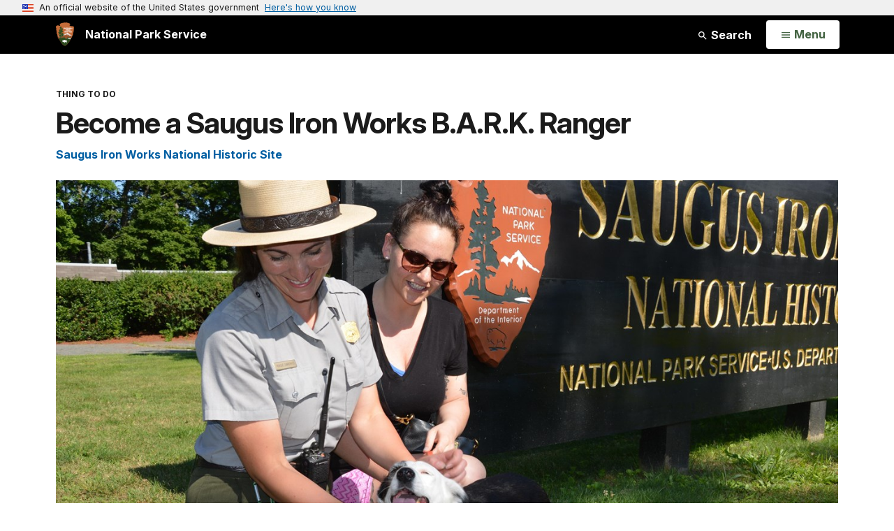

--- FILE ---
content_type: text/html;charset=UTF-8
request_url: https://www.nps.gov/thingstodo/saugus-iron-works-bark-ranger.htm
body_size: 8505
content:
<!doctype html> <html lang="en" class="no-js"> <!-- Content Copyright National Park Service -->
<!-- JavaScript & DHTML Code Copyright &copy; 1998-2025, PaperThin, Inc. All Rights Reserved. --> <head> <meta content="IE=edge" http-equiv="X-UA-Compatible"> <title>Become a Saugus Iron Works B.A.R.K. Ranger (U.S. National Park Service)</title> <script>
var jsDlgLoader = '/thingstodo/loader.cfm';
var jsSiteResourceLoader = '/cs-resources.cfm?r=';
var jsSiteResourceSettings = {canCombine: false, canMinify: false};
</script>
<!-- beg (1) PrimaryResources -->
<script src="/ADF/thirdParty/jquery/jquery-3.6.js"></script><script src="/ADF/thirdParty/jquery/migrate/jquery-migrate-3.4.js"></script><script src="/commonspot/javascript/browser-all.js"></script>
<!-- end (1) PrimaryResources -->
<!-- beg (2) SecondaryResources -->
<!-- end (2) SecondaryResources -->
<!-- beg (3) StyleTags -->
<link rel="stylesheet" href="/common/commonspot/templates/assets/css/commonspotRTE.css" type="text/css" />
<!-- end (3) StyleTags -->
<!-- beg (4) JavaScript -->
<script>
<!--
var gMenuControlID = 0;
var menus_included = 0;
var jsSiteID = 1;
var jsSubSiteID = 30639;
var js_gvPageID = 6809527;
var jsPageID = 6809527;
var jsPageSetID = 0;
var jsPageType = 0;
var jsSiteSecurityCreateControls = 0;
var jsShowRejectForApprover = 1;
// -->
</script><script>
var jsDlgLoader = '/thingstodo/loader.cfm';
var jsSiteResourceLoader = '/cs-resources.cfm?r=';
var jsSiteResourceSettings = {canCombine: false, canMinify: false};
</script>
<!-- end (4) JavaScript -->
<!-- beg (5) CustomHead -->
<!-- override ParkSite from Things to Do-->
<meta charset="utf-8">
<link href="/common/commonspot/templates/images/icons/favicon.ico" rel="shortcut icon">
<meta http-equiv="Pragma" content="no-cache" />
<meta http-equiv="Expires" content="0" />
<meta name="viewport" content="width=device-width, initial-scale=1.0">
<!--[if gt IE 8]>
<script src="/common/commonspot/templates/assets/js/app.early.min.js?v=20230112"></script>
<link href="/common/commonspot/templates/assets/css/split-css/main.min.css?v=2rpz-n03cpj" media="screen, print" rel="stylesheet">
<link href="/common/commonspot/templates/assets/css/split-css/main-min-blessed1.css" media="screen, print" rel="stylesheet">
<![endif]-->
<!--[if lt IE 9]>
<script src="https://oss.maxcdn.com/libs/html5shiv/3.7.0/html5shiv.js"></script>
<script src="https://oss.maxcdn.com/libs/respond.js/1.4.2/respond.min.js"></script>
<script src="/common/commonspot/templates/assets/js/app.early.min.js?v=20230112"></script>
<link href="/common/commonspot/templates/assets/css/split-css/main.min.css?v=2rpz-n03cpj" media="screen, print" rel="stylesheet">
<link href="/common/commonspot/templates/assets/css/split-css/main-min-blessed1.css" media="screen, print" rel="stylesheet">
<![endif]-->
<!--[if !IE]> -->
<script src="/common/commonspot/templates/assets/js/app.early.min.js?v=20230112"></script>
<script src="/common/commonspot/templates/js/uswds/uswds-init.js"></script>
<link href="/common/commonspot/templates/assets/css/main.min.css?v=20230112" media="screen, print" rel="stylesheet">
<!-- <![endif]-->
<link href='//fonts.googleapis.com/css?family=Open+Sans:700,600,400|Open+Sans+Condensed:300,700' rel='stylesheet' type='text/css'>
<link rel="manifest" href="/manifest.json" crossorigin="use-credentials" />
<meta name="apple-itunes-app" content="app-id=1549226484, app-argument=https://apps.apple.com/us/app/national-park-service/id1549226484">
<style>
table#cs_idLayout2,
table#cs_idLayout2 > tbody,
table#cs_idLayout2 > tbody > tr,
table#cs_idLayout2 > tbody > tr >  td
{
display: block;
border-collapse:separate;
}
</style>
<script src='/common/commonspot/templates/js/federated-analytics-uav1.js?ver=true&agency=DOI&subagency=NPS&exts=rtf,odt,ods,odp,brf&dclink=true&enhlink=true' id='_fed_an_ua_tag'></script>
<meta property="og:type" content="website" />
<!-- not view page: /thingstodo/saugus-iron-works-bark-ranger.htm -->
<meta property="og:title" content="Become a Saugus Iron Works B.A.R.K. Ranger (U.S. National Park Service)" />
<meta property="og:url" content="https://www.nps.gov/thingstodo/saugus-iron-works-bark-ranger.htm" />
<!-- end (5) CustomHead -->
<!-- beg (6) TertiaryResources -->
<!-- end (6) TertiaryResources -->
<!-- beg (7) authormode_inlinestyles -->
<link rel="stylesheet" type="text/css" href="/commonspot/commonspot.css" id="cs_maincss">
<!-- end (7) authormode_inlinestyles -->
</head><body class="ParkSite"><span role="navigation" aria-label="Top of page" id="__topdoc__"></span>
<section
class="usa-banner"
aria-label="Official website of the United States government"
>
<div class="usa-accordion">
<header class="usa-banner__header">
<div class="usa-banner__inner">
<div class="grid-col-auto">
<img
aria-hidden="true"
class="usa-banner__header-flag"
src="/common/commonspot/templates/assets/icon/us_flag_small.png"
alt=""
/>
</div>
<div class="grid-col-fill tablet:grid-col-auto" aria-hidden="true">
<p class="usa-banner__header-text">
An official website of the United States government
</p>
<p class="usa-banner__header-action">Here's how you know</p>
</div>
<button
type="button"
class="usa-accordion__button usa-banner__button"
aria-expanded="false"
aria-controls="gov-banner-default"
>
<span class="usa-banner__button-text">Here's how you know</span>
</button>
</div>
</header>
<div
class="usa-banner__content usa-accordion__content"
id="gov-banner-default"
>
<div class="grid-row grid-gap-lg">
<div class="usa-banner__guidance tablet:grid-col-6">
<img
class="usa-banner__icon usa-media-block__img"
src="/common/commonspot/templates/assets/icon/icon-dot-gov.svg"
role="img"
alt=""
aria-hidden="true"
/>
<div class="usa-media-block__body">
<p>
<strong>Official websites use .gov</strong><br />A
<strong>.gov</strong> website belongs to an official government
organization in the United States.
</p>
</div>
</div>
<div class="usa-banner__guidance tablet:grid-col-6">
<img
class="usa-banner__icon usa-media-block__img"
src="/common/commonspot/templates/assets/icon/icon-https.svg"
role="img"
alt=""
aria-hidden="true"
/>
<div class="usa-media-block__body">
<p>
<strong>Secure .gov websites use HTTPS</strong><br />A
<strong>lock</strong> (
<span class="icon-lock"
><svg
xmlns="http://www.w3.org/2000/svg"
width="52"
height="64"
viewBox="0 0 52 64"
class="usa-banner__lock-image"
role="img"
aria-labelledby="banner-lock-description-default"
focusable="false"
>
<title id="banner-lock-title-default">Lock</title>
<desc id="banner-lock-description-default">Locked padlock icon</desc>
<path
fill="#000000"
fill-rule="evenodd"
d="M26 0c10.493 0 19 8.507 19 19v9h3a4 4 0 0 1 4 4v28a4 4 0 0 1-4 4H4a4 4 0 0 1-4-4V32a4 4 0 0 1 4-4h3v-9C7 8.507 15.507 0 26 0zm0 8c-5.979 0-10.843 4.77-10.996 10.712L15 19v9h22v-9c0-6.075-4.925-11-11-11z"
/>
</svg> </span
>) or <strong>https://</strong> means you've safely connected to
the .gov website. Share sensitive information only on official,
secure websites.
</p>
</div>
</div>
</div>
</div>
</div>
</section>
<!--googleoff: index-->
<div tabindex="-1" id="beforeSkipLinks" ></div>
<div class="skip-links" aria-label="short-cut links" role="navigation">
<ul>
<li><a href="#GlobalNav-toggle" aria-label="Skip to global NPS navigation">Skip to global NPS navigation</a></li>
<li><a href="#main" aria-label="Skip to the main content">Skip to the main content</a></li>
<li><a href="#GlobalFooter" aria-label="Skip to the footer section">Skip to the footer section</a></li>
</ul>
</div>
<!--googleon: index-->
<!--googleoff: index-->
<div class="PromoBanner"></div>
<!--googleon: index-->
<!--googleoff: index-->
<div class="GlobalHeader usaGlobalHeader" role="banner">
<div class="GlobalHeader__Navbar container">
<a class="GlobalHeader__Branding me-auto link-white" href="/">
<img src="/theme/assets/dist/images/branding/logo.png"
alt=""
width="80"
height="106"
class="GlobalHeader__Branding__Arrowhead img-fluid">
<span class="GlobalHeader__Branding__Text">
National Park Service
</span>
</a>
<a href="#GlobalFooterSearchInput"
class="GlobalHeader__FooterSearchLink js-scrollTo link-white">
<svg class="usa-icon"
role="presentation"
focusable="false">
<use href="/theme/assets/vendor/npsds/packages/icons/dist/sprite.svg#search" />
</svg>
<span class="visually-hidden">Search</span>
</a>
<form id="GlobalHeaderSearch"
class="GlobalHeader__Search"
action="/search/"
method="GET"
role="search">
<button type="button"
data-bs-toggle="collapse"
data-bs-target="#GlobalHeaderSearchCollapse"
aria-expanded="false"
aria-controls="GlobalHeaderSearchCollapse">
<svg class="usa-icon"
role="presentation"
focusable="false">
<use href="/theme/assets/vendor/npsds/packages/icons/dist/sprite.svg#search" />
</svg>
Search
</button>
<div id="GlobalHeaderSearchCollapse"
class="collapse collapse-horizontal"
role="presentation">
<div>
<input class="form-control me-2"
type="text"
autocomplete="off"
name="query"
placeholder="Keyword Search"
required
aria-label="Search text">
<div class="GlobalSearch-suggestions"></div>
<button class="usa-button usa-button--outline usa-button--inverse me-2" data-scope="site" type="submit">
This Site
</button>
<button class="usa-button usa-button--outline usa-button--inverse" data-scope="all" type="submit">
All NPS
</button>
</div>
</div>
<input type="hidden"
name="sitelimit"
value="">
<input type="hidden" name="affiliate" value="nps">
</form>
</div>
<nav id="GlobalNav" class="GlobalNav">
<h1 id="GlobalNavButtonContainer" class="usaGlobalNavButtonContainer">
<button type="button"
id="GlobalNav-toggle"
class="usa-button usa-button--inverse-fill"
data-bs-toggle="collapse"
data-bs-target="#GlobalNavCollapse"
aria-controls="GlobalNavCollapse"
aria-expanded="false"
aria-label="Open Menu">
<span class="GlobalNav__Toggle__Text GlobalNav__Toggle__Text--closed">
<svg class="usa-icon"
role="presentation"
focusable="false">
<use href="/theme/assets/vendor/npsds/packages/icons/dist/sprite.svg#menu" />
</svg>
<span class="visually-hidden">Open</span>
Menu
</span>
<span class="GlobalNav__Toggle__Text GlobalNav__Toggle__Text--open">
<svg class="usa-icon"
role="presentation"
focusable="false">
<use href="/theme/assets/vendor/npsds/packages/icons/dist/sprite.svg#close" />
</svg>
Close
<span class="visually-hidden">Menu</span>
</span>
</button>
</h1>
<div id="GlobalNavCollapse" class="collapse">
<div class="container">
<p class="GlobalNav__LanguageInfo">
</p>
<h2 class="GlobalNav__SectionHeading GlobalNav__SectionHeading--green" hidden>
Explore This Park
</h2>
<ul id="GlobalNavListLocal" class="GlobalNav__List" hidden></ul>
<h2 class="GlobalNav__SectionHeading GlobalNav__SectionHeading--blue">
Explore the National Park Service
</h2>
<ul id="GlobalNavList" class="GlobalNav__List"></ul>
</div>
</div>
</nav>
</div>
<!--googleon: index-->
<div id="myModal" class="modal refreshableModal" tabindex="-1" aria-labelledby="exitModalLabel" aria-hidden="true">
<div class="modal-dialog">
<div class="modal-content">
<div class="modal-header">
<h2 class="modal-title visually-hidden" id="exitModalLabel">Exiting nps.gov</h2>
<button type="button" class="btn-close" data-bs-dismiss="modal" aria-label="Close"></button>
</div>
<div class="modal-body"></div>
<div class="modal-footer">
<button type="button" class="btn btn-secondary" data-bs-dismiss="modal">Cancel</button>
</div>
</div>
</div>
</div>
<script type="text/javascript">
jQuery(document).ready(function() {
setTimeout( function() {
NPS.display.showAdminTools( 0 );
} ,10);
});
</script>
<div id="main" role="main" class="MainContent">
<style>
#modal-contact-us .modal-body { padding-top: 0px; }
.modal-header { border:none; }
</style>
<div class="modal fade" id="modal-contact-us" tabindex="-1" aria-labelledby="modal-contact-us-label">
<div class="modal-dialog">
<div class="modal-content">
<div class="modal-header">
<h4 class="modal-title visually-hidden" id="modal-contact-us-label">Contact Us</h4>
<button type="button" class="btn-close" data-bs-dismiss="modal" aria-label="Close"></button>
</div>
<div class="modal-body">
<iframe frameborder="0" id="modal-contact-us-iframe" width="100%" height="100%" title="Contact Us"></iframe>
</div>
</div>
</div>
</div>
<div id="adminTools"></div>
<div class="ThingsToDo container">
<div id="back_button_container">
<button class="return-button" tabindex="0">
Return to Previous Page
</button>
</div>
<script type="text/javascript">
(function ($) {
$('document').ready(function() {
var return_url = document.referrer;
if (
return_url.indexOf('nps.gov') > 0 ||
return_url.indexOf('cms.nps.doi.net') > 0
) {
$('#back_button_container .return-button').click(function() {
window.location.href = return_url;
});
$('#back_button_container').show();
} else {
$('#back_button_container').hide();
}
});
})(jQuery);
</script>
<header class="ThingsToDo__Header">
<p class="ThingsToDo__Kicker">Thing to Do</p>
<h1 class="page-title">Become a Saugus Iron Works B.A.R.K. Ranger</h1>
<p class="RelatedParksSubtitle">
<a href="/sair/planyourvisit/things2do.htm">Saugus Iron Works National Historic Site</a>
</p>
</header>
<div id="cs_control_5299124" class="cs_control CS_Element_Custom">
<script>
var siteCodeArr = "SAIR".split(",");
for (i = 0; i < siteCodeArr.length; i++) {
setTimeout(gasFunction(siteCodeArr[i]), 1000);
function gasFunction(x) {
gas('send', 'event', 'Shared Content', x, window.location.href, 0, true);
}
}
</script>
<script>
var siteCodeArr = "/ORGS/1524".split(",");
for (i = 0; i < siteCodeArr.length; i++) {
setTimeout(gasFunction(siteCodeArr[i]), 1000);
function gasFunction(x) {
gas('send', 'event', 'Shared Content', x, window.location.href, 0, true);
}
}
</script>
<figure class="-auto-width">
<img alt="Two people sit on the grass petting a black and white dog in front of the Saugus Iron Works sign"
src="/common/uploads/cropped_image/primary/5A704A9B-CE3A-2536-64BEE03143EF02E7.jpg?width=1300&quality=90&mode=crop" />
<figcaption>
Learn how to have a “pawsitive” experience in unfamiliar environments
<p class="figcredit">
NPS Photo
</p>
</figcaption>
</figure>
<div class="ThingsToDo__Metadata">
<div class="Component ArticleTextGroup clearfix">
<p>Do you want to explore Saugus Iron Works with your leash-holding companions? Weave around the historic buildings, follow the Nature Trail next to the Saugus River, or take in some sunshine on the upper lawn? You can! Saugus Iron Works National Historic Site is a pet friendly park.<br />
<br />
Interested in getting your very own B.A.R.K. Ranger dog tag? We made it easy for your human to help you get one. Just follow the B.A.R.K. Ranger principles!<br />
<br />
<b>B.A.R.K. </b>stands for:</p>
<p style="margin-left: 40px;"><b>B</b> = Bag Your Waste<b>             </b></p>
<p style="margin-left: 80px;">Have your human pick up after you</p>
<p style="margin-left: 40px;"><b>A</b> = Always Wear a Leash               </p>
<p style="margin-left: 80px;">No more than 6 feet (2 meters)</p>
<p style="margin-left: 40px;"><b>R</b> = Respect Wildlife               </p>
<p style="margin-left: 80px;">No barking, digging, sniffing, or chasing</p>
<p style="margin-left: 40px;"><b>K</b> = Know Where You Can Go<b>             </b></p>
<p style="margin-left: 80px;">Except for buildings, you can go anywhere your human can</p>
<p><br />
Once you learn the principles of <b>B.A.R.K.</b>, find a park ranger to receive your very own <b>B.A.R.K.</b> Ranger dog tag!<br />
<br />
<em>Park rangers offer bark ranger tags during the summer months, usually mid-May through October. However, you can explore Saugus Iron Works with your dog year-round.</em></p>
</div>
<div class="InfoAccordian">
<div class="InfoAccordian__Header">
<div class="InfoAccordian__Icon" aria-hidden="true">
<svg class=""
role="presentation"
focusable="false">
<use xmlns:xlink="http://www.w3.org/1999/xlink" xlink:href="/common/commonspot/templates/assets/sprite.symbol.svg#clock" />
</svg>
</div>
<div class="InfoAccordian__Title">Details</div>
</div>
<div id="InfoAccordian--0">
<div class="InfoAccordian__Item" id="InfoAccordian__Item--0">
<a class="InfoAccordian__Item__Toggle collapsed"
href="#InfoAccordian__Item__Description--0"
data-bs-toggle="collapse"
data-bs-parent="#InfoAccordian--0"
aria-controls="InfoAccordian__Item__Description--0"
aria-expanded="false">
<div class="InfoAccordian__Item__Header"
id="InfoAccordian__Item__Header--0">
<div class="InfoAccordian__Item__Title">Duration</div>
<div class="InfoAccordian__Item__Value">5-120 Minutes</div>
</div>
</a>
<div class="InfoAccordian__Item__Description collapse"
aria-labelledby="InfoAccordian__Item__Header0"
id="InfoAccordian__Item__Description--0">
Depending on where you want to go, the walk can be short or long.
</div>
</div>
<div class="InfoAccordian__Item" id="InfoAccordian__Item--1">
<a class="InfoAccordian__Item__Toggle collapsed"
href="#InfoAccordian__Item__Description--1"
data-bs-toggle="collapse"
data-bs-parent="#InfoAccordian--0"
aria-controls="InfoAccordian__Item__Description--1"
aria-expanded="false">
<div class="InfoAccordian__Item__Header"
id="InfoAccordian__Item__Header--1">
<div class="InfoAccordian__Item__Title">
Activity
</div>
<div class="InfoAccordian__Item__Value">
Hiking
</div>
</div>
</a>
<div class="InfoAccordian__Item__Description collapse"
aria-labelledby="InfoAccordian__Item__Header1"
id="InfoAccordian__Item__Description--1">
Once you learn the principles of <b>B.A.R.K.</b>, find a park ranger to receive your very own <b>B.A.R.K.</b> Ranger dog tag!
</div>
</div>
<div class="InfoAccordian__Item" id="InfoAccordian__Item--3">
<a class="InfoAccordian__Item__Toggle collapsed"
href="#InfoAccordian__Item__Description--3"
data-bs-toggle="collapse"
data-bs-parent="#InfoAccordian--0"
aria-controls="InfoAccordian__Item__Description--2"
aria-expanded="false">
<div class="InfoAccordian__Item__Header"
id="InfoAccordian__Item__Header--3">
<div class="InfoAccordian__Item__Title">Pets Allowed</div>
<div class="InfoAccordian__Item__Value">Yes</div>
</div>
</a>
<div class="InfoAccordian__Item__Description collapse"
aria-labelledby="InfoAccordian__Item__Header3"
id="InfoAccordian__Item__Description--3">
Pets are welcome in the outdoor spaces including grounds and nature trail, but are not allowed in any park buildings. 
</div>
</div>
<div class="InfoAccordian__Item" id="InfoAccordian__Item--4">
<a class="InfoAccordian__Item__Toggle collapsed"
href="#InfoAccordian__Item__Description--4"
data-bs-toggle="collapse"
data-bs-parent="#InfoAccordian--0"
aria-controls="InfoAccordian__Item__Description--4"
aria-expanded="false">
<div class="InfoAccordian__Item__Header"
role="tab"
id="InfoAccordian__Item__Header--4">
<div class="InfoAccordian__Item__Title">Activity Fee</div>
<div class="InfoAccordian__Item__Value">No</div>
</div>
</a>
<div class="InfoAccordian__Item__Description collapse"
aria-labelledby="InfoAccordian__Item__Header4"
id="InfoAccordian__Item__Description--4">
Entrance fees may apply, see Fees & Passes information.
</div>
</div>
<div class="InfoAccordian__Item" id="InfoAccordian__Item--5">
<a class="InfoAccordian__Item__Toggle collapsed"
href="#InfoAccordian__Item__Description--5"
data-bs-toggle="collapse"
data-bs-parent="#InfoAccordian--0"
aria-controls="InfoAccordian__Item__Description--5"
aria-expanded="false">
<div class="InfoAccordian__Item__Header"
id="InfoAccordian__Item__Header--5">
<div class="InfoAccordian__Item__Title">Location</div>
<div class="InfoAccordian__Item__Value">Saugus Iron Works National Historic Site</div>
</div>
</a>
<div class="InfoAccordian__Item__Description collapse"
aria-labelledby="InfoAccordian__Item__Header5"
id="InfoAccordian__Item__Description--5">
<p>In the 1600's, on the banks of the Saugus River, something extraordinary happened! Explore the place where European iron makers brought their special skills to a young Massachusetts colony. Saugus Iron Works is a twelve-acre National Historic Site that includes working waterwheels, forges, mills, a historic 17th century home, and a lush river basin.</p>
</div>
</div>
<div class="InfoAccordian__Item" id="InfoAccordian__Item--6">
<div class="InfoAccordian__Item__Header"
id="InfoAccordian__Item__Header--6">
<div class="InfoAccordian__Item__Title">Reservations</div>
<div class="InfoAccordian__Item__Value">No</div>
</div>
<div class="InfoAccordian__Item__Description collapse"
aria-labelledby="InfoAccordian__Item__Header6"
id="InfoAccordian__Item__Description--6">
</div>
</div>
<div class="InfoAccordian__Item" id="InfoAccordian__Item--7">
<div class="InfoAccordian__Item__Header"
id="InfoAccordian__Item__Header--7">
<div class="InfoAccordian__Item__Title">Season</div>
<div class="InfoAccordian__Item__Value">
Spring, Summer, Fall
</div>
</div>
<div class="InfoAccordian__Item__Description collapse"
aria-labelledby="InfoAccordian__Item__Header7"
id="InfoAccordian__Item__Description--7">
</div>
</div>
<div class="InfoAccordian__Item" id="InfoAccordian__Item--8">
<div class="InfoAccordian__Item__Header"
id="InfoAccordian__Item__Header--8">
<div class="InfoAccordian__Item__Title">Time of Day</div>
<div class="InfoAccordian__Item__Value">
Day
</div>
</div>
<div class="InfoAccordian__Item__Description collapse"
aria-labelledby="InfoAccordian__Item__Header8"
id="InfoAccordian__Item__Description--8">
</div>
</div>
</div>
</div>
<div class="AccessibilityInfo">
<div class="AccessibilityInfo__Header">
<div class="AccessibilityInfo__Icon" aria-hidden="true">
<svg class=""
role="presentation"
focusable="false">
<use xmlns:xlink="http://www.w3.org/1999/xlink" xlink:href="/common/commonspot/templates/assets/sprite.symbol.svg#accessibility-info" />
</svg>
</div>
<div class="AccessibilityInfo__Title">
Accessibility Information
</div>
</div>
<div class="AccessibilityInfo__Body">
Gravel paths weave throughout the property. The upper and lower portions of the park are relatively flat. The lower industrial portion of the site is accessible by stairs and an inclined path. There is a 0.25 mile earthen nature trail that parallels the Saugus River.
</div>
</div>
</div>
<div style="display: none">
<p class="RelatedParksSubtitle">
<a href="/sair/planyourvisit/things2do.htm">Saugus Iron Works National Historic Site</a>
</p>
<div class="SharedContentTags">
<h2 class="SharedContentTags__Heading Tag">
<i class="fa fa-tag"></i> Tags
</h2>
<ul>
<li>
<a class="btn btn-default" href="https&#x3a;&#x2f;&#x2f;www.nps.gov&#x2f;media&#x2f;article-search.htm&#x23;fq&#x5b;&#x5d;&#x3d;Sites_Item&#x3a;&quot;Saugus&#x2b;Iron&#x2b;Works&#x2b;National&#x2b;Historic&#x2b;Site&quot;">saugus iron works national historic site</a>
</li>
<li>
<a class="btn btn-default" href="https&#x3a;&#x2f;&#x2f;www.nps.gov&#x2f;media&#x2f;article-search.htm&#x23;q&#x3d;Massachusetts">massachusetts</a>
</li>
<li>
<a class="btn btn-default" href="https&#x3a;&#x2f;&#x2f;www.nps.gov&#x2f;media&#x2f;article-search.htm&#x23;q&#x3d;iron">iron</a>
</li>
<li>
<a class="btn btn-default" href="https&#x3a;&#x2f;&#x2f;www.nps.gov&#x2f;media&#x2f;article-search.htm&#x23;q&#x3d;history">history</a>
</li>
<li>
<a class="btn btn-default" href="https&#x3a;&#x2f;&#x2f;www.nps.gov&#x2f;media&#x2f;article-search.htm&#x23;q&#x3d;New&#x2b;England">new england</a>
</li>
<li>
<a class="btn btn-default" href="https&#x3a;&#x2f;&#x2f;www.nps.gov&#x2f;media&#x2f;article-search.htm&#x23;q&#x3d;northeast">northeast</a>
</li>
<li>
<a class="btn btn-default" href="https&#x3a;&#x2f;&#x2f;www.nps.gov&#x2f;media&#x2f;article-search.htm&#x23;q&#x3d;Bark&#x2b;Ranger">bark ranger</a>
</li>
<li>
<a class="btn btn-default" href="https&#x3a;&#x2f;&#x2f;www.nps.gov&#x2f;media&#x2f;article-search.htm&#x23;q&#x3d;Pets">pets</a>
</li>
</ul>
</div>
</div>
<script>
(function ($) {
$(document).ready(function () {
var container = document.querySelector('.ThingsToDo');
var header = container
? container.querySelector('.ThingsToDo__Header')
: null;
var content = container
? container.querySelector('.ThingsToDo__Content')
: null;
var templateRelatedParks = header
? header.querySelector('.RelatedParksSubtitle')
: null;
var metadataRelatedParks = content
? content.querySelector('.RelatedParksSubtitle')
: null;
var templateTags = container
? container.querySelector('.ThingsToDo > .SharedContentTags')
: null;
var metadataTags = content
? content.querySelector('.SharedContentTags')
: null;
if (metadataRelatedParks) {
if (templateRelatedParks) {
templateRelatedParks.remove();
}
header.appendChild(metadataRelatedParks);
}
if (metadataTags) {
if (templateTags) {
templateTags.remove();
}
container.appendChild(metadataTags);
}
});
})(jQuery);
</script>
</div>
<div class="ThingsToDo__Content">
<div id="cs_control_5448448" class="cs_control CS_Element_Schedule"><div  title="" id="CS_Element_ttdContent"><div id="gridRow_1_1_5448448" class="cs_GridRow"><div id="gridCol_1_1_1_1_5448448" class="cs_GridColumn"></div></div></div></div><div id="cs_control_5852836" class="cs_control CS_Element_Schedule"><div  title="" id="CS_Element_ttdContentBottom"></div></div>
</div>
<div class="SharedContentTags">
<h2 class="SharedContentTags__Heading Tag">
<i class="fa fa-tag"></i> Tags
</h2>
<ul>
<li>
<a class="btn btn-default" href="https&#x3a;&#x2f;&#x2f;www.nps.gov&#x2f;media&#x2f;things-to-do-trip-ideas-search.htm&#x23;fq&#x5b;&#x5d;&#x3d;Type&#x3a;&quot;Things&#x2b;To&#x2b;Do&quot;&amp;fq&#x5b;&#x5d;&#x3d;Sites_Item&#x3a;&quot;Saugus&#x2b;Iron&#x2b;Works&#x2b;National&#x2b;Historic&#x2b;Site&quot;">saugus iron works national historic site</a>
</li>
<li>
<a class="btn btn-default" href="https&#x3a;&#x2f;&#x2f;www.nps.gov&#x2f;media&#x2f;things-to-do-trip-ideas-search.htm&#x23;fq&#x5b;&#x5d;&#x3d;Type&#x3a;&quot;Things&#x2b;To&#x2b;Do&quot;&amp;q&#x3d;Massachusetts">massachusetts</a>
</li>
<li>
<a class="btn btn-default" href="https&#x3a;&#x2f;&#x2f;www.nps.gov&#x2f;media&#x2f;things-to-do-trip-ideas-search.htm&#x23;fq&#x5b;&#x5d;&#x3d;Type&#x3a;&quot;Things&#x2b;To&#x2b;Do&quot;&amp;q&#x3d;iron">iron</a>
</li>
<li>
<a class="btn btn-default" href="https&#x3a;&#x2f;&#x2f;www.nps.gov&#x2f;media&#x2f;things-to-do-trip-ideas-search.htm&#x23;fq&#x5b;&#x5d;&#x3d;Type&#x3a;&quot;Things&#x2b;To&#x2b;Do&quot;&amp;q&#x3d;history">history</a>
</li>
<li>
<a class="btn btn-default" href="https&#x3a;&#x2f;&#x2f;www.nps.gov&#x2f;media&#x2f;things-to-do-trip-ideas-search.htm&#x23;fq&#x5b;&#x5d;&#x3d;Type&#x3a;&quot;Things&#x2b;To&#x2b;Do&quot;&amp;q&#x3d;New&#x2b;England">new england</a>
</li>
<li>
<a class="btn btn-default" href="https&#x3a;&#x2f;&#x2f;www.nps.gov&#x2f;media&#x2f;things-to-do-trip-ideas-search.htm&#x23;fq&#x5b;&#x5d;&#x3d;Type&#x3a;&quot;Things&#x2b;To&#x2b;Do&quot;&amp;q&#x3d;northeast">northeast</a>
</li>
<li>
<a class="btn btn-default" href="https&#x3a;&#x2f;&#x2f;www.nps.gov&#x2f;media&#x2f;things-to-do-trip-ideas-search.htm&#x23;fq&#x5b;&#x5d;&#x3d;Type&#x3a;&quot;Things&#x2b;To&#x2b;Do&quot;&amp;q&#x3d;Bark&#x2b;Ranger">bark ranger</a>
</li>
<li>
<a class="btn btn-default" href="https&#x3a;&#x2f;&#x2f;www.nps.gov&#x2f;media&#x2f;things-to-do-trip-ideas-search.htm&#x23;fq&#x5b;&#x5d;&#x3d;Type&#x3a;&quot;Things&#x2b;To&#x2b;Do&quot;&amp;q&#x3d;Pets">pets</a>
</li>
</ul>
</div>
</div>
<div class="container">
<div class="ColumnGrid row">
<div class="ColumnMain col-sm-12">
<div class="row">
<div class="col-sm-12 text-content-size text-content-style">
<p style="text-align:right;">Last updated: March 3, 2021</p>
</div>
</div>
</div>
</div>
</div>
</div><!-- end of <div main> -->
<!--googleoff: index-->
<footer id="GlobalFooter" class="usa-footer">
<div class="usa-footer__primary-section">
<div class="container">
<form id="GlobalFooterSearch"
class="GlobalFooter__Search usa-form usa-form--large"
action="/search/"
method="GET"
role="search">
<div class="position-relative">
<input class="usa-input"
id="GlobalFooterSearchInput"
type="text"
autocomplete="off"
name="query"
placeholder="Keyword Search"
required
aria-label="Search">
<div class="GlobalSearch-suggestions"></div>
</div>
<ul class="usa-button-group">
<li class="usa-button-group__item">
<button class="usa-button usa-button--outline usa-button--inverse" data-scope="site" type="submit">
This Site
</button>
</li>
<li class="usa-button-group__item">
<button class="usa-button usa-button--outline usa-button--inverse" data-scope="all" type="submit">
All NPS
</button>
</li>
</ul>
<input type="hidden"
name="sitelimit"
value="">
<input type="hidden" name="affiliate" value="nps">
</form>
<div class="GlobalFooter-AppPromo">
<div class="GlobalFooter-AppPromo__Text">
<div class="GlobalFooter-AppPromo__Heading">Experience Your America.</div>
<div class="GlobalFooter-AppPromo__Subheading GlobalFooter-AppPromo__BottomGroup">
<p>Download the NPS app to navigate the parks on the go.</p>
<p class="GlobalFooter-AppPromo__BadgeLinks">
<a href="https://apps.apple.com/us/app/national-park-service/id1549226484"
class="GlobalFooter-AppPromo__BadgeLink" onclick="gas('send', 'event', 'App Promo Footer', 'Apple', document.location.pathname, 1, true);">
<img alt="Download on the App Store"
src="/common/commonspot/templates/assets/images/app-promo/app-store-badge.svg"
width="132"
height="44">
</a>
<a href="https://play.google.com/store/apps/details?id=gov.nps.mobileapp"
class="GlobalFooter-AppPromo__BadgeLink" onclick="gas('send', 'event', 'App Promo Footer', 'Android', document.location.pathname, 1, true);">
<img alt="Get it on Google Play"
src="/common/commonspot/templates/assets/images/app-promo/google-play-badge.svg"
width="148.5"
height="44">
</a>
</p>
</div>
</div>
<div class="GlobalFooter-AppPromo__ImageContainer">
<img class="GlobalFooter-AppPromo__Image"
src="/common/commonspot/templates/assets/images/app-promo/app-promo-phones.png"
srcset="/common/commonspot/templates/assets/images/app-promo/app-promo-phones.png 1x, /common/commonspot/templates/assets/images/app-promo/app-promo-phones@2x.png 2x"
alt="Three smartphones showing different screens within the NPS app."
width="628"
height="463">
</div>
</div>
</div>
</div>
<div class="usa-footer__secondary-section">
<div class="container">
<div class="usa-footer__logo-container">
<a class="usa-footer__logo" href="https://www.nps.gov/">
<img class="usa-footer__logo-img print-only"
src="/common/commonspot/templates/assets/images/branding/lockup-horizontal.svg"
alt="">
<img alt="National Park Service U.S. Department of the Interior" width="193" height="124" class="usa-footer__logo-img" src="/common/commonspot/templates/assets/images/branding/lockup-reverse-vertical.svg">
<img alt="National Park Service U.S. Department of the Interior" width="268" height="80" class="usa-footer__logo-img usa-footer__logo-img--lg" src="/common/commonspot/templates/assets/images/branding/lockup-reverse-horizontal.svg">
</a>
</div>
<div class="usa-footer__contact-links">
<div class="usa-footer__social-links grid-row grid-gap-1">
<div class="grid-col-auto">
<a href="https://www.facebook.com/nationalparkservice" class="usa-social-link">
<svg class="usa-social-link__icon&#x20;usa-icon"
aria-label="Facebook"
role="img"
focusable="false">
<use href="/theme/assets/vendor/npsds/packages/icons/dist/sprite.svg#facebook" />
</svg>
</a>
</div>
<div class="grid-col-auto">
<a href="https://www.youtube.com/nationalparkservice" class="usa-social-link">
<svg class="usa-social-link__icon&#x20;usa-icon"
aria-label="Youtube"
role="img"
focusable="false">
<use href="/theme/assets/vendor/npsds/packages/icons/dist/sprite.svg#youtube" />
</svg>
</a>
</div>
<div class="grid-col-auto">
<a href="https://www.x.com/natlparkservice" class="usa-social-link">
<svg class="usa-social-link__icon&#x20;usa-icon"
aria-label="X"
role="img"
focusable="false">
<use href="/theme/assets/vendor/npsds/packages/icons/dist/sprite.svg#x" />
</svg>
</a>
</div>
<div class="grid-col-auto">
<a href="https://www.instagram.com/nationalparkservice" class="usa-social-link">
<svg class="usa-social-link__icon&#x20;usa-icon"
aria-label="Instagram"
role="img"
focusable="false">
<use href="/theme/assets/vendor/npsds/packages/icons/dist/sprite.svg#instagram" />
</svg>
</a>
</div>
<div class="grid-col-auto">
<a href="https://www.flickr.com/nationalparkservice" class="usa-social-link">
<svg class="usa-social-link__icon&#x20;usa-icon"
aria-label="Flickr"
role="img"
focusable="false">
<use href="/theme/assets/vendor/npsds/packages/icons/dist/sprite.svg#flickr" />
</svg>
</a>
</div>
</div>
</div>
</div>
</div>
<div class="usa-identifier">
<nav class="usa-identifier__section usa-identifier__section--required-links">
<div class="container">
<ul class="usa-identifier__required-links-list">
<li class="usa-identifier__required-links-item">
<a href="//www.nps.gov/aboutus/accessibility.htm"
class="usa-identifier__required-link usa-link"
>
Accessibility
</a>
</li>
<li class="usa-identifier__required-links-item">
<a href="//www.nps.gov/aboutus/privacy.htm"
class="usa-identifier__required-link usa-link"
>
Privacy Policy
</a>
</li>
<li class="usa-identifier__required-links-item">
<a href="//www.nps.gov/aboutus/foia/index.htm"
class="usa-identifier__required-link usa-link"
>
FOIA
</a>
</li>
<li class="usa-identifier__required-links-item">
<a href="//www.nps.gov/aboutus/notices.htm"
class="usa-identifier__required-link usa-link"
>
Notices
</a>
</li>
<li class="usa-identifier__required-links-item">
<a href="//www.nps.gov/aboutus/contactus.htm"
class="usa-identifier__required-link usa-link"
>
Contact The National Park Service
</a>
</li>
<li class="usa-identifier__required-links-item">
<a href="//www.nps.gov/aboutus/faqs.htm"
class="usa-identifier__required-link usa-link"
title="National Park Service frequently asked questions"
>
NPS FAQ
</a>
</li>
<li class="usa-identifier__required-links-item">
<a href="//www.doi.gov/pmb/eeo/no-fear-act"
class="usa-identifier__required-link usa-link"
>
No Fear Act
</a>
</li>
<li class="usa-identifier__required-links-item">
<a href="//www.nps.gov/aboutus/disclaimer.htm"
class="usa-identifier__required-link usa-link"
>
Disclaimer
</a>
</li>
<li class="usa-identifier__required-links-item">
<a href="//www.nps.gov/aboutus/vulnerability-disclosure-policy.htm"
class="usa-identifier__required-link usa-link"
>
Vulnerability Disclosure Policy
</a>
</li>
<li class="usa-identifier__required-links-item">
<a href="//www.usa.gov"
class="usa-identifier__required-link usa-link"
>
USA.gov
</a>
</li>
</ul>
</div>
</nav>
<section class="usa-identifier__section usa-identifier__section--usagov" aria-label="U.S. government information and services,">
<div class="container">
<div class="usa-identifier__usagov-description">
Looking for U.S. government information and services?
</div>
<a href="https://www.usa.gov/" class="usa-link">Visit USA.gov</a>
</div>
</section>
</div>
</footer>
<!--googleon: index-->
<!-- the rest of the scripts are leftovers from before the centennial down and should be pared down where possible -->
<script src="/common/commonspot/templates/js/global.js?v=20230112"></script>
<script src="/common/commonspot/templates/assets/libs/jquery.magnific-popup/jquery.magnific-popup.js"></script>
<script src="/common/commonspot/templates/assets/js/redesign.js?v=20230112"></script>
<link href="/common/commonspot/templates/assets/libs/colorbox/colorbox.css" rel="stylesheet">
<script type="text/javascript" src="/common/commonspot/templates/js/libs/jquery.colorbox-min.js"></script>
<script src="/common/commonspot/templates/js/intercept-include.js?v=20230112"></script>
<script src="/common/commonspot/templates/assets/libs/image-map-resizer/imageMapResizer.min.js"></script>
<script src="/common/commonspot/templates/assets/js/app.late.min.js?v=20230112"></script>
<script src="/common/commonspot/templates/js/uswds/uswds.js"></script>
<div class="modal fade" id="outdated-browser" tabindex="-1" role="dialog">
</div>
</body>
</html>
<!-- beg (1) PrimaryResources -->
<script src="/commonspot/javascript/lightbox/overrides.js"></script><script src="/commonspot/javascript/lightbox/window_ref.js"></script><script src="/commonspot/pagemode/always-include-common.js"></script>
<!-- end (1) PrimaryResources -->
<!-- beg (2) SecondaryResources -->
<script src="/ADF/thirdParty/jquery/cookie/jquery.cookie.js"></script>
<!-- end (2) SecondaryResources -->
<!-- beg (3) CustomFoot -->
<!-- end (3) CustomFoot -->
<!-- beg (4) TertiaryResources -->
<!-- end (4) TertiaryResources --><script>
<!--
var jsPageContributeMode = 'read';
var jsPageSessionContributeMode = 'read';

var jsPageAuthorMode = 0;
var jsPageEditMode = 0;


if(!commonspot)
var commonspot = {};
commonspot.csPage = {};


commonspot.csPage.url = '/thingstodo/saugus-iron-works-bark-ranger.htm';


commonspot.csPage.id = 6809527;

commonspot.csPage.siteRoot = '/';
commonspot.csPage.subsiteRoot = '/thingstodo/';


// -->
</script>

<script>
<!--
	if (typeof parent.commonspot == 'undefined' || typeof parent.commonspot.lview == 'undefined' || typeof parent.commonspot.lightbox == 'undefined')
		loadNonDashboardFiles();
	else if (parent.commonspot && typeof newWindow == 'undefined')
	{
		var arrFiles = [
					{fileName: '/commonspot/javascript/lightbox/overrides.js', fileType: 'script', fileID: 'cs_overrides'},
					{fileName: '/commonspot/javascript/lightbox/window_ref.js', fileType: 'script', fileID: 'cs_windowref'}
					];
		
		loadDashboardFiles(arrFiles);
	}
//-->
</script>
</body></html>

--- FILE ---
content_type: application/javascript
request_url: https://www.nps.gov/common/commonspot/templates/js/libs/jquery.colorbox-min.js
body_size: 4771
content:
/*!
	Colorbox 1.6.4
	license: MIT
	http://www.jacklmoore.com/colorbox
	Note: forked version, see https://github.com/jackmoore/colorbox/blob/a2b39f2c8363d8e7f34fd6ce983a0cc49f25cdf7/jquery.colorbox.js
*/
!function(t,e,i){var n,o,a,r,h,s,l,d,c,g,u,f,p,m,w,v,x,b,y,T,C,H,k,W,E,I,M,L,P,S,F,R,K,B={html:!1,photo:!1,iframe:!1,inline:!1,transition:"elastic",speed:300,fadeOut:300,width:!1,initialWidth:"600",innerWidth:!1,maxWidth:!1,height:!1,initialHeight:"450",innerHeight:!1,maxHeight:!1,scalePhotos:!0,scrolling:!0,opacity:.9,preloading:!0,className:!1,overlayClose:!0,escKey:!0,arrowKey:!0,top:!1,bottom:!1,left:!1,right:!1,fixed:!1,data:void 0,closeButton:!0,fastIframe:!0,open:!1,reposition:!0,loop:!0,slideshow:!1,slideshowAuto:!0,slideshowSpeed:2500,slideshowStart:"start slideshow",slideshowStop:"stop slideshow",photoRegex:/\.(gif|png|jp(e|g|eg)|bmp|ico|webp|jxr|svg)((#|\?).*)?$/i,retinaImage:!1,retinaUrl:!1,retinaSuffix:"@2x.$1",current:"image {current} of {total}",previous:"previous",next:"next",close:"close",xhrError:"This content failed to load.",imgError:"This image failed to load.",returnFocus:!0,trapFocus:!0,onOpen:!1,onLoad:!1,onComplete:!1,onCleanup:!1,onClosed:!1,rel:function(){return this.rel},href:function(){return t(this).attr("href")},title:function(){return this.title},createImg:function(){var e=new Image,i=t(this).data("cbox-img-attrs");return"object"==typeof i&&t.each(i,function(t,i){e[t]=i}),e},createIframe:function(){var i=e.createElement("iframe"),n=t(this).data("cbox-iframe-attrs");return"object"==typeof n&&t.each(n,function(t,e){i[t]=e}),"frameBorder"in i&&(i.frameBorder=0),"allowTransparency"in i&&(i.allowTransparency="true"),i.name=(new Date).getTime(),i.allowFullscreen=!0,i}},O="colorbox",$="cbox",N=$+"Element",_=$+"_open",j=$+"_load",D=$+"_complete",z=$+"_cleanup",A=$+"_closed",q=$+"_purge",U=t("<a/>"),G="div",Q=0,J={};function V(i,n,o){var a=e.createElement(i);return n&&(a.id=$+n),o&&(a.style.cssText=o),t(a)}function X(){return i.innerHeight?i.innerHeight:t(i).height()}function Y(e,i){i!==Object(i)&&(i={}),this.cache={},this.el=e,this.value=function(e){var n;return void 0===this.cache[e]&&(void 0!==(n=t(this.el).attr("data-cbox-"+e))?this.cache[e]=n:void 0!==i[e]?this.cache[e]=i[e]:void 0!==B[e]&&(this.cache[e]=B[e])),this.cache[e]},this.get=function(e){var i=this.value(e);return t.isFunction(i)?i.call(this.el,this):i}}function Z(t){var e=c.length,i=(I+t)%e;return i<0?e+i:i}function tt(t,e){return Math.round((/%/.test(t)?("x"===e?g.width():X())/100:1)*parseInt(t,10))}function et(t,e){return t.get("photo")||t.get("photoRegex").test(e)}function it(t,e){return t.get("retinaUrl")&&i.devicePixelRatio>1?e.replace(t.get("photoRegex"),t.get("retinaSuffix")):e}function nt(t){"contains"in o[0]&&!o[0].contains(t.target)&&t.target!==n[0]&&(t.stopPropagation(),o.focus())}function ot(t){ot.str!==t&&(o.add(n).removeClass(ot.str).addClass(t),ot.str=t)}function at(i){t(e).trigger(i),U.triggerHandler(i)}var rt=function(){var t,e,i=$+"Slideshow_",n="click."+$;function a(){clearTimeout(e)}function r(){(C.get("loop")||c[I+1])&&(a(),e=setTimeout(R.next,C.get("slideshowSpeed")))}function h(){v.html(C.get("slideshowStop")).attr("aria-label",C.get("slideshowStop")).unbind(n).one(n,s),U.bind(D,r).bind(j,a),o.removeClass(i+"off").addClass(i+"on")}function s(){a(),U.unbind(D,r).unbind(j,a),v.html(C.get("slideshowStart")).attr("aria-label",C.get("slideshowStart")).unbind(n).one(n,function(){R.next(),h()}),o.removeClass(i+"on").addClass(i+"off")}function l(){t=!1,v.attr("aria-hidden","true").hide(),a(),U.unbind(D,r).unbind(j,a),o.removeClass(i+"off "+i+"on")}return function(){t?C.get("slideshow")||(U.unbind(z,l),l()):C.get("slideshow")&&c[1]&&(t=!0,U.one(z,l),C.get("slideshowAuto")?h():s(),v.attr("aria-hidden","false").show())}}();function ht(a){var g,w;if(!S){if(g=t(a).data(O),C=new Y(a,g),w=C.get("rel"),I=0,w&&!1!==w&&"nofollow"!==w?(c=t("."+N).filter(function(){return new Y(this,t.data(this,O)).get("rel")===w}),-1===(I=c.index(C.el))&&(c=c.add(C.el),I=c.length-1)):c=t(C.el),!L){L=P=!0,ot(C.get("className")),o.css({visibility:"hidden",display:"block",opacity:""}).attr("aria-hidden","true"),u=V(G,"LoadedContent","width:0; height:0; overflow:hidden; visibility:hidden"),r.css({width:"",height:""}).append(u),H=h.height()+d.height()+r.outerHeight(!0)-r.height(),k=s.width()+l.width()+r.outerWidth(!0)-r.width(),W=u.outerHeight(!0),E=u.outerWidth(!0);var v=tt(C.get("initialWidth"),"x"),x=tt(C.get("initialHeight"),"y"),b=C.get("maxWidth"),K=C.get("maxHeight");C.w=Math.max((!1!==b?Math.min(v,tt(b,"x")):v)-E-k,0),C.h=Math.max((!1!==K?Math.min(x,tt(K,"y")):x)-W-H,0),u.css({width:"",height:C.h}),R.position(),at(_),C.get("onOpen"),T.add(m).hide(),o.attr("aria-hidden","false").focus(),C.get("trapFocus")&&e.addEventListener&&(e.addEventListener("focus",nt,!0),U.one(A,function(){e.removeEventListener("focus",nt,!0)})),C.get("returnFocus")&&U.one(A,function(){t(C.el).focus()})}var B=parseFloat(C.get("opacity"));n.css({opacity:B==B?B:"",cursor:C.get("overlayClose")?"pointer":"",visibility:"visible"}).show(),C.get("closeButton")?y.html(C.get("close")).attr("aria-label",C.get("close")).attr("aria-hidden","false").appendTo(r):y.appendTo("<div/>"),function(){var e,n,o,a=R.prep,r=++Q;P=!0,M=!1,at(q),at(j),C.get("onLoad"),C.h=C.get("height")?tt(C.get("height"),"y")-W-H:C.get("innerHeight")&&tt(C.get("innerHeight"),"y"),C.w=C.get("width")?tt(C.get("width"),"x")-E-k:C.get("innerWidth")&&tt(C.get("innerWidth"),"x"),C.mw=C.w,C.mh=C.h,C.get("maxWidth")&&(C.mw=tt(C.get("maxWidth"),"x")-E-k,C.mw=C.w&&C.w<C.mw?C.w:C.mw);C.get("maxHeight")&&(C.mh=tt(C.get("maxHeight"),"y")-W-H,C.mh=C.h&&C.h<C.mh?C.h:C.mh);if(e=C.get("href"),F=setTimeout(function(){p.show()},100),C.get("inline")){var h=t(e).eq(0);o=t("<div>").hide().insertBefore(h),U.one(q,function(){o.replaceWith(h)}),a(h)}else C.get("iframe")?a(" "):C.get("html")?a(C.get("html")):et(C,e)?(e=it(C,e),M=C.get("createImg"),t(M).addClass($+"Photo").bind("error."+$,function(){a(V(G,"Error").html(C.get("imgError")))}).one("load",function(){r===Q&&setTimeout(function(){var e;C.get("retinaImage")&&i.devicePixelRatio>1&&(M.height=M.height/i.devicePixelRatio,M.width=M.width/i.devicePixelRatio),C.get("scalePhotos")&&(n=function(){M.height-=M.height*e,M.width-=M.width*e},C.mw&&M.width>C.mw&&(e=(M.width-C.mw)/M.width,n()),C.mh&&M.height>C.mh&&(e=(M.height-C.mh)/M.height,n())),C.h&&(M.style.marginTop=Math.max(C.mh-M.height,0)/2+"px"),c[1]&&(C.get("loop")||c[I+1])&&(M.style.cursor="pointer",t(M).bind("click."+$,function(){R.next()})),M.style.width=M.width+"px",M.style.height=M.height+"px",a(M)},1)}),M.src=e):e&&f.load(e,C.get("data"),function(e,i){r===Q&&a("error"===i?V(G,"Error").html(C.get("xhrError")):t(this).contents())})}()}}function st(){o||(K=!1,g=t(i),o=V(G).attr({id:O,class:!1===t.support.opacity?$+"IE":"",role:"dialog","aria-hidden":"true","aria-labelledby":"cboxTitle","aria-describedby":"cboxCurrent",tabindex:"-1"}).hide(),n=V(G,"Overlay").hide(),p=t([V(G,"LoadingOverlay")[0],V(G,"LoadingGraphic")[0]]),a=V(G,"Wrapper"),r=V(G,"Content").append(m=V(G,"Title"),w=V(G,"Current"),b=t('<button type="button">previous</button>').attr({id:$+"Previous","aria-label":"previous","aria-hidden":"true"}),x=t('<button type="button">next</button>').attr({id:$+"Next","aria-label":"next","aria-hidden":"true"}),v=t('<button type="button">start slideshow</button>').attr({id:$+"Slideshow","aria-label":"start slideshow","aria-hidden":"true"}),p),y=t('<button type="button">close</button>').attr({id:$+"Close","aria-label":"close","aria-hidden":"true"}),a.append(V(G).append(V(G,"TopLeft"),h=V(G,"TopCenter"),V(G,"TopRight")),V(G,!1,"clear:left").append(s=V(G,"MiddleLeft"),r,l=V(G,"MiddleRight")),V(G,!1,"clear:left").append(V(G,"BottomLeft"),d=V(G,"BottomCenter"),V(G,"BottomRight"))).find("div div").css({float:"left"}),f=V(G,!1,"position:absolute; width:9999px; visibility:hidden; display:none; max-width:none;"),T=x.add(b).add(w).add(v)),e.body&&!o.parent().length&&t(e.body).append(n,o.append(a,f))}t[O]||(t(st),(R=t.fn[O]=t[O]=function(i,a){var r=this;return i=i||{},t.isFunction(r)&&(r=t("<a/>"),i.open=!0),r[0]?(st(),function(){function i(t){t.which>1||t.shiftKey||t.altKey||t.metaKey||t.ctrlKey||(t.preventDefault(),ht(this))}return!!o&&(K||(K=!0,x.click(function(){R.next()}),b.click(function(){R.prev()}),y.click(function(){R.close()}),n.click(function(){C.get("overlayClose")&&R.close()}),t(e).bind("keydown."+$,function(t){var e=t.keyCode;L&&C.get("escKey")&&27===e&&(t.preventDefault(),R.close()),L&&C.get("arrowKey")&&c[1]&&!t.altKey&&(37===e?(t.preventDefault(),b.click()):39===e&&(t.preventDefault(),x.click()))}),t.isFunction(t.fn.on)?t(e).on("click."+$,"."+N,i):t("."+N).live("click."+$,i)),!0)}()&&(a&&(i.onComplete=a),r.each(function(){var e=t.data(this,O)||{};t.data(this,O,t.extend(e,i))}).addClass(N),new Y(r[0],i).get("open")&&ht(r[0])),r):r}).position=function(e,i){var n,c,u,f=0,p=0,m=o.offset();function w(){h[0].style.width=d[0].style.width=r[0].style.width=parseInt(o[0].style.width,10)-k+"px",r[0].style.height=s[0].style.height=l[0].style.height=parseInt(o[0].style.height,10)-H+"px"}if(g.unbind("resize."+$),o.css({top:-9e4,left:-9e4}),c=g.scrollTop(),u=g.scrollLeft(),C.get("fixed")?(m.top-=c,m.left-=u,o.css({position:"fixed"})):(f=c,p=u,o.css({position:"absolute"})),!1!==C.get("right")?p+=Math.max(g.width()-C.w-E-k-tt(C.get("right"),"x"),0):!1!==C.get("left")?p+=tt(C.get("left"),"x"):p+=Math.round(Math.max(g.width()-C.w-E-k,0)/2),!1!==C.get("bottom")?f+=Math.max(X()-C.h-W-H-tt(C.get("bottom"),"y"),0):!1!==C.get("top")?f+=tt(C.get("top"),"y"):f+=Math.round(Math.max(X()-C.h-W-H,0)/2),o.css({top:m.top,left:m.left,visibility:"visible"}).attr("aria-hidden","false"),a[0].style.width=a[0].style.height="9999px",n={width:C.w+E+k,height:C.h+W+H,top:f,left:p},e){var v=0;t.each(n,function(t){n[t]===J[t]||(v=e)}),e=v}J=n,e||o.css(n),o.dequeue().animate(n,{duration:e||0,complete:function(){w(),P=!1,a[0].style.width=C.w+E+k+"px",a[0].style.height=C.h+W+H+"px",C.get("reposition")&&setTimeout(function(){g.bind("resize."+$,R.position)},1),t.isFunction(i)&&i()},step:w})},R.resize=function(t){var e;L&&((t=t||{}).width&&(C.w=tt(t.width,"x")-E-k),t.innerWidth&&(C.w=tt(t.innerWidth,"x")),u.css({width:C.w}),t.height&&(C.h=tt(t.height,"y")-W-H),t.innerHeight&&(C.h=tt(t.innerHeight,"y")),t.innerHeight||t.height||(e=u.scrollTop(),u.css({height:"auto"}),C.h=u.height()),u.css({height:C.h}),e&&u.scrollTop(e),R.position("none"===C.get("transition")?0:C.get("speed")))},R.prep=function(i){if(L){var n,a="none"===C.get("transition")?0:C.get("speed");u.remove(),(u=V(G,"LoadedContent").append(i)).hide().appendTo(f.show()).css({width:(C.w=C.w||u.width(),C.w=C.mw&&C.mw<C.w?C.mw:C.w,C.w),overflow:C.get("scrolling")?"auto":"hidden"}).css({height:(C.h=C.h||u.height(),C.h=C.mh&&C.mh<C.h?C.mh:C.h,C.h)}).prependTo(r),f.hide(),t(M).css({float:"none"}),ot(C.get("className")),n=function(){var i,n,r=c.length;function h(){!1===t.support.opacity&&o[0].style.removeAttribute("filter")}L&&(n=function(){clearTimeout(F),p.hide(),at(D),C.get("onComplete")},m.html(C.get("title")).show(),u.show(),r>1?("string"==typeof C.get("current")&&w.html(C.get("current").replace("{current}",I+1).replace("{total}",r)).show(),$showNext=C.get("loop")||I<r-1,x[$showNext?"show":"hide"]().html(C.get("next")).attr("aria-hidden",$showNext?"false":"true").attr("aria-label",C.get("next")),$showPrev=C.get("loop")||I,b[$showPrev?"show":"hide"]().html(C.get("previous")).attr("aria-hidden",$showPrev?"false":"true").attr("aria-label",C.get("previous")),rt(),C.get("preloading")&&t.each([Z(-1),Z(1)],function(){var i=c[this],n=new Y(i,t.data(i,O)),o=n.get("href");o&&et(n,o)&&(o=it(n,o),e.createElement("img").src=o)})):T.hide(),C.get("iframe")?(i=C.get("createIframe"),C.get("scrolling")||(i.scrolling="no"),t(i).attr({src:C.get("href"),class:$+"Iframe"}).one("load",n).appendTo(u),U.one(q,function(){i.src="//about:blank"}),C.get("fastIframe")&&t(i).trigger("load")):n(),"fade"===C.get("transition")?o.fadeTo(a,1,h):h())},"fade"===C.get("transition")?o.fadeTo(a,0,function(){R.position(0,n)}):R.position(a,n)}},R.next=function(){!P&&c[1]&&(C.get("loop")||c[I+1])&&(I=Z(1),ht(c[I]))},R.prev=function(){!P&&c[1]&&(C.get("loop")||I)&&(I=Z(-1),ht(c[I]))},R.close=function(){L&&!S&&(S=!0,L=!1,at(z),C.get("onCleanup"),g.unbind("."+$),n.fadeTo(C.get("fadeOut")||0,0),o.stop().fadeTo(C.get("fadeOut")||0,0,function(){o.hide().attr("aria-hidden","true"),n.hide(),at(q),u.remove(),setTimeout(function(){S=!1,at(A),C.get("onClosed")},1)}))},R.remove=function(){o&&(o.stop(),t[O].close(),o.stop(!1,!0).remove(),n.remove(),S=!1,o=null,t("."+N).removeData(O).removeClass(N),t(e).unbind("click."+$).unbind("keydown."+$))},R.element=function(){return t(C.el)},R.settings=B)}(jQuery,document,window);